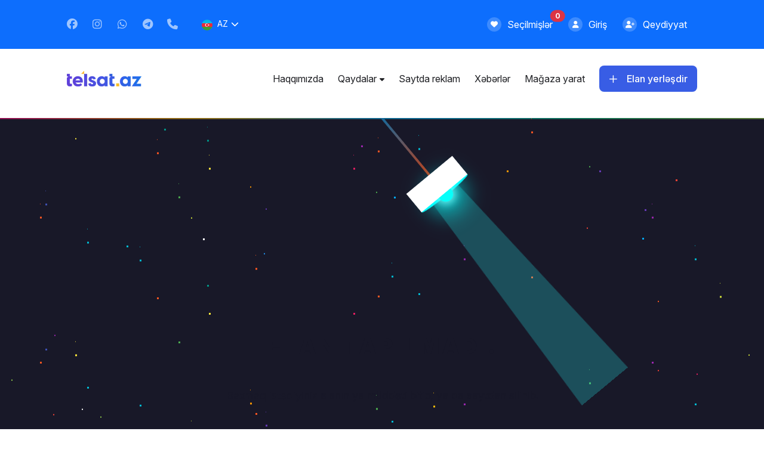

--- FILE ---
content_type: text/html; charset=UTF-8
request_url: https://telsat.az/az/telefonlar/mobil-telefonlar/Apple-iPhone-6s-Plus-16-GB-22/
body_size: 8945
content:
<!DOCTYPE html>
<html class="h-100" lang="az">
	<head>
		<!-- Head meta tags and assets-->
		<meta charset="UTF-8"/>
		<meta name="viewport" content="width=device-width, initial-scale=1.0, maximum-scale=1.0, user-scalable=no">
		<meta http-equiv="X-UA-Compatible" content="ie=edge"/>
		<script src="https://www.google.com/recaptcha/api.js?hl=az" async defer></script>
		<!-- SITE CREATED BY ERA.AZ TEAM -->
		<!-- Google Tag Manager -->
		<script>(function(w,d,s,l,i){w[l]=w[l]||[];w[l].push({'gtm.start':
		new Date().getTime(),event:'gtm.js'});var f=d.getElementsByTagName(s)[0],
		j=d.createElement(s),dl=l!='dataLayer'?'&l='+l:'';j.async=true;j.src=
		'https://www.googletagmanager.com/gtm.js?id='+i+dl;f.parentNode.insertBefore(j,f);
		})(window,document,'script','dataLayer','GTM-KCSCC8N');</script>
		<!-- End Google Tag Manager -->
		<meta name="google-site-verification" content="DF_HSijU-AIYA4mcXvCWbP4zEsmnM6_EnhndPm26vK8" />
		<!-- Global site tag (gtag.js) - Google Analytics -->
		<script async src="https://www.googletagmanager.com/gtag/js?id=G-TMDTPKXD7E"></script>
		<script>
			window.dataLayer = window.dataLayer || [];
			function gtag() {
				dataLayer.push(arguments);
			}
			gtag('js', new Date());
			gtag('config', 'G-TMDTPKXD7E');
		</script>
		<script async src="https://pagead2.googlesyndication.com/pagead/js/adsbygoogle.js?client=ca-pub-2255237010654534" crossorigin="anonymous"></script>
		<!-- Yandex.Webmasters -->
		<meta name="yandex-verification" content="ff5adc1431df18a8" />
		<!-- Yandex.RTB -->
		<script>window.yaContextCb=window.yaContextCb||[]</script>
		<script src="https://yandex.ru/ads/system/context.js" async></script>
		<meta name="facebook-domain-verification" content="4kxk5kltf7ujvme0dfomr0rwxqm5hg" />
		<meta name="resource-type" content="document">
		<meta name="document-state" content="dynamic">
		<meta name="distribution" content="global">
		<meta name="author" content="TELSAT.AZ">
		<meta name="language" content="az">
		<meta name="developer" content="Elvin G.H.">
		<meta name="company" content="TELSAT.AZ">
		<meta property="fb:app_id" content="293063909203165" />
		<title> — TelSat.az - telefon elan saytı, yeni və işlənmiş telefonlar</title>
		<meta name="description" content=" " />
		<meta name="keywords" content="">
		<meta property="og:type" content="product" />
		<meta property="og:url" content="https://telsat.az/az/" />
		<meta property="og:title" content=" - TelSat.az - telefon elan saytı, yeni və işlənmiş telefonlar" />
		<meta property="og:image" content="https://telsat.az//elan_foto//">
		<meta property="og:image:url" content="https://telsat.az//elan_foto//">
		<meta property="og:image:secure_url" content="https://telsat.az//elan_foto//">
		<meta property="og:image:type" content="image/jpeg">
		<meta property="og:image:width" content="960">
		<meta property="og:image:height" content="634">
		<meta property="og:image:alt" content=" - TelSat.az - telefon elan saytı, yeni və işlənmiş telefonlar">
		<meta property="og:site_name" content="TelSat.az - telefon elan saytı, yeni və işlənmiş telefonlar" />
		<meta property="og:description" content=" " />
		<meta property="og:updated_time" content="1970-01-01T00:00:00Z">
		<meta property="product:price:amount" content="">
		<meta property="product:price:currency" content="">
		<meta property="article:section" content="document" />
		<meta itemprop="headline" content=" " />
		<meta property="og:locale" content="az" />
		<meta itemprop="description" content=" " />
		<meta itemprop="image" content="https://telsat.az//elan_foto//"/>
		<meta itemprop="thumbnailUrl" content="https://telsat.az//elan_foto//"/>
		<link rel="image_src" href="https://telsat.az//elan_foto//" />
		<meta name="robots" content="index,follow">
		<link rel="canonical" href="https://telsat.az/az/" />
		<link rel="alternate" hreflang="az" href="https://telsat.az/az/main/" />
		<link rel="alternate" hreflang="en" href="https://telsat.az/en/main/" />
		<link rel="alternate" hreflang="ru" href="https://telsat.az/ru/main/" />
		<link rel="alternate" hreflang="x-default" href="https://telsat.az/az/main/" />
		<!-- Google Fonts -->
		<link rel="preconnect" href="https://fonts.googleapis.com"/>
		<link rel="preconnect" href="https://fonts.gstatic.com" crossorigin="crossorigin"/>
		<link href="https://fonts.googleapis.com/css2?family=Inter:ital,opsz,wght@0,14..32,100..900;1,14..32,100..900&amp;display=swap" rel="stylesheet"/>
		<!-- FontAwesome Icons-->
		<link rel="stylesheet" href="/assets/plugins/fontawesome/css/all.min.css"/>
		<!-- Flag Icons-->
		<link rel="stylesheet" href="/assets/plugins/flag-icons/flag-icons.min.css"/>
		<!-- Bootstrap-->
		<link rel="stylesheet" href="/assets/plugins/bootstrap/css/bootstrap.min.css"/>
		<!-- Slim select-->
		<link rel="stylesheet" href="/assets/plugins/slimselect/slimselect.min.css"/>
		<!-- Swiper CSS-->
		<link rel="stylesheet" href="/assets/plugins/swiper/swiper.min.css"/>
		<!-- Slick CSS-->
		<link rel="stylesheet" href="/assets/plugins/slickcarousel/slick.min.css"/>
		<!-- Animate CSS-->
		<link rel="stylesheet" href="/assets/plugins/animate/animate.min.css"/>
		<!-- Fancybox-->
		<link rel="stylesheet" href="/assets/plugins/fancybox/fancybox.min.css"/>
		<!-- Main CSS-->
		<link rel="stylesheet" href="/assets/css/style.min.css?v=55.3.5"/>
		<!-- SITE CREATED BY ERA.AZ TEAM -->
		<link rel="icon" href="/assets/images/logo/favicon.ico" type="image/x-icon"/>
		<link rel="shortcut icon" type="image/x-icon" href="/assets/images/logo/favicon.ico" />
		<!-- ------------------------------------- ERA.AZ ASSETS START ------------------------------------- -->
		<link href="/era_engine_assets/css/era2.min.css?v=55.3.5" rel="stylesheet">
		<link href="/era_engine_assets/simpleUpload/style.css?v=55.3.5" rel="stylesheet">
		<!-- Datetime Picker -->
		<link href="/era_engine_assets/datetimepicker/eradatepicker.min.css" rel="stylesheet" type="text/css">
		<!-- Beauty Alerts -->
		<link rel="stylesheet" href="/era_engine_assets/alerts/snackbar.min.css?v=55.3.5" media="screen" title="no title" charset="utf-8">
		<!-- ------------------------------------- ERA.AZ ASSETS ENDS ------------------------------------- -->
		<style>.product-price .small {font-size: 0.65em;}</style>
		<!-- Jquery-->
		<script src="/assets/plugins/jquery/jquery.min.js"></script>
	</head>
	<body onload="era_search_generator();" class="d-flex flex-column bg__white">
		<!-- Google Tag Manager (noscript) -->
		<noscript><iframe src="https://www.googletagmanager.com/ns.html?id=GTM-KCSCC8N"
		height="0" width="0" style="display:none;visibility:hidden"></iframe></noscript>
		<!-- End Google Tag Manager (noscript) -->
		<div id="fb-root"></div>
		<script async defer crossorigin="anonymous" src="https://connect.facebook.net/az_AZ/sdk.js#xfbml=1&version=v6.0&appId=293063909203165&autoLogAppEvents=1"></script>
		<!-- Header-->
		<header class="header header-transparent" id="header-main">
			<div class="top__bar bg-primary d-none d-md-block">
				<div class="container">
					<div class="row">
						<div class="col-9 col-md-8 col-lg">
							<div class="top__bar-left d-inline-flex flex-wrap flex-md-nowrap align-items-center py-3 h-100">
								<ul class="social__links list-group list-group-horizontal list-unstyled me-0 me-md-2 me-lg-3 pt-2 pt-md-0">
									<li><a class="text-decoration-none text__white" target="_blank" href="https://www.facebook.com/www.telsat.az/"><i class="fab fa-facebook"></i></a></li>
									<li><a class="text-decoration-none text__white" target="_blank" href="https://www.instagram.com/telsat.az_official/"><i class="fab fa-instagram"></i></a></li>
									<li><a class="text-decoration-none text__white" target="_blank" href="https://wa.me/994772740444?text=Salam"><i class="fab fa-whatsapp"></i></a></li>
									<li><a class="text-decoration-none text__white" target="_blank" href="https://t.me/telsataz"><i class="fab fa-telegram"></i></a></li>
									<li><a class="text-decoration-none text__white" href="tel:+994 77 274-04-44"><i class="fas fa-phone"></i></a></li>
								</ul>
								<ul class="navbar-nav lang__switch align-items-lg-center ms-auto d-none d-md-block">
									<li class="nav-item dropdown dropdown-animate mx-auto" data-bs-toggle="hover">
										<a class="nav-link dropdown-toggle" href="javascript: void(0);" role="button" data-bs-toggle="dropdown" aria-haspopup="true" aria-expanded="false"><span class="fi fi-az fis border-radius__circle flag__icon"></span>az</a>
										<div class="dropdown-menu dropdown-menu-lg dropdown-menu-arrow p-0">
											<ul class="list-group list-group-flush">
												<li class="dropdown dropdown-submenu d-none"><a class="nav-link text-decoration-none submenu__link" onclick="ChangeLang('az');" href="javascript:void(0);"><span class="fi fi-az fis border-radius__circle flag__icon"></span>az</a></li>
												<li class="dropdown dropdown-submenu "><a class="nav-link text-decoration-none submenu__link" onclick="ChangeLang('en');" href="javascript:void(0);"><span class="fi fi-gb fis border-radius__circle flag__icon"></span>en</a></li>
												<li class="dropdown dropdown-submenu "><a class="nav-link text-decoration-none submenu__link" onclick="ChangeLang('ru');" href="javascript:void(0);"><span class="fi fi-ru fis border-radius__circle flag__icon"></span>ru</a></li>
											</ul>
										</div>
									</li>
								</ul>
							</div>
						</div>
						<div class="col-3 col-md-4 col-lg d-flex align-items-center justify-content-end px-0 px-md-3">
							<ul class="top__bar-right list-group list-group-horizontal list-unstyled gap-0 gap-lg-2">
								<li class="nav-item">
									<a class="nav-link text__white d-inline-flex align-items-center px-0 px-md-2 position-relative" href="/az/favorites/">
										<span class="icon"><i class="fas fa-heart"></i></span>
										<span class="d-inline-flex align-items-center">
											<span class="d-none d-lg-block">Seçilmişlər</span>
											<span id="myfavscount" class="badge__custom badge rounded-pill bg-danger">
												0
											</span>
										</span>
									</a>
								</li>
								<li class="nav-item" style="display: none;">
									<a class="nav-link text__white d-inline-flex align-items-center px-0 px-md-2 position-relative" href="/az/messages/">
										<span class="icon"><i class="fas fa-envelope"></i></span>
										<span class="d-inline-flex align-items-center">
											<span class="d-none d-lg-block">Mesajlar</span>
											<span class="badge__custom badge rounded-pill bg-danger">
												
											</span>
										</span>
									</a>
								</li>
								<li class="nav-item" >
									<a class="nav-link text__white d-inline-flex align-items-center px-0 px-md-2" href="/az/login/">
										<span class="icon"><i class="fas fa-user"></i></span>
										<span class="d-none d-lg-block">Giriş</span>
									</a>
								</li>
								<li class="nav-item" >
									<a class="nav-link text__white d-inline-flex align-items-center px-0 px-md-2" href="/az/registration/">
										<span class="icon"><i class="fas fa-user-plus"></i></span>
										<span class="d-none d-lg-block">Qeydiyyat</span>
									</a>
								</li>
								<li class="nav-item" style="display: none;">
									<a class="nav-link profile__link d-inline-flex align-items-center" href="/az/account/">
										<picture>
											<source class="img-fluid" srcset="/assets/img/user-no-avatar.png" type="image/png"/>
											<img class="img-fluid" src="/assets/img/user-no-avatar.png" alt="Guest" loading="lazy"/>
										</picture>
										<span class="d-none d-lg-block sub__title3 fw-semibold text__white">Guest</span>
									</a>
								</li>
							</ul>
						</div>
					</div>
				</div>
			</div>
			<nav class="navbar navbar-main navbar-expand-lg" id="navbar-main">
				<div class="container-fluid container-md container-lg pl__0 pr__0 pl__md-3 pr__md-3">
					<div class="header__mobile">
						<!-- Navbar collapse trigger-->
						<a class="navbar-toggler d-flex d-md-none border-0 px-0 me-auto" data-bs-toggle="collapse" data-bs-target="#navbar-main-collapse" aria-controls="navbar-main-collapse" aria-expanded="false" aria-label="Toggle navigation">
							<div class="menu-btn fixed-top">
								<div class="menu-btn_burger"></div>
							</div>
						</a>
						<a class="navbar-brand d-none d-md-flex" href="/az/main/">
							<picture>
								<source class="img-fluid navbar-brand-img" srcset="/assets/img/logos/logo-color.webp" type="image/webp"/>
								<img class="img-fluid navbar-brand-img" src="/assets/img/logos/logo-color.png" alt="TELSAT.AZ" loading="lazy"/>
							</picture>
						</a>
						<a class="navbar-brand d-flex d-md-none justify-content-center mx-auto" href="/az/main/">
							<picture>
								<source class="img-fluid navbar-brand-img" srcset="/assets/img/logos/logo-white-mob.webp" type="image/webp"/>
								<img class="img-fluid navbar-brand-img" src="/assets/img/logos/logo-white-mob.png" alt="TELSAT.AZ" loading="lazy"/>
							</picture>
						</a>
						<!-- Navbar collapse trigger--><a class="add__market text-decoration-none border-0 ms-auto d-flex d-md-none" href="/az/yeni-elan"><i class="fas fa-plus"></i></a>
					</div>
					<!-- Navbar nav-->
					<div class="collapse navbar-collapse" id="navbar-main-collapse">
						<ul class="navbar-nav d-block d-lg-none mx-auto p-0">
							<li class="nav-item" ><a class="nav-link" href="/az/login/">Giriş</a></li>
							<li class="nav-item" ><a class="nav-link" href="/az/registration/">Qeydiyyat</a></li>
							<li class="nav-item" style="display: none;"><a class="nav-link profile__link" href="/az/account/"> <img class="img-fluid" src="/assets/img/user-no-avatar-color.png" alt="Guest"/><span class="sub__title3 fw-semibold text__dark">Guest</span></a></li>
							<li class="nav-item" style="display: none;"><a class="nav-link" href="/az/account/">Hesabın redaktəsi</a></li>
							<li class="nav-item" style="display: none;"><a class="nav-link" href="/az/messages/">Mesajlar</a></li>
							<li class="nav-item"><a class="nav-link" href="/az/favorites/">Seçilmişlər</a></li>
						</ul>
						<ul class="navbar-nav align-items-lg-center pt-0 ms-auto">
							<li class="nav-item "><a class="nav-link" href="/az/read/haqqimizda">Haqqımızda</a></li><li class="nav-item dropdown dropdown-animate" data-bs-toggle="hover">
	<a class="nav-link dropdown-toggle" href="javascript:void(0);" role="button" data-bs-toggle="dropdown" aria-haspopup="true" aria-expanded="false">Qaydalar</a>
	<div class="dropdown-menu dropdown-menu-lg dropdown-menu-arrow p-0">
		<ul class="list-group list-group-flush">
			<li class="dropdown dropdown-submenu submenu__item "><a class="nav-link text-decoration-none submenu__link" href="/az/read/istifadechi-razilashmasi"> İstifadəçi razılaşması</a></li><li class="dropdown dropdown-submenu submenu__item "><a class="nav-link text-decoration-none submenu__link" href="/az/read/umumi-qaydalar"> Ümumi qaydalar</a></li><li class="dropdown dropdown-submenu submenu__item "><a class="nav-link text-decoration-none submenu__link" href="/az/read/Cookies-policy"> Məxfilik siyasəti</a></li><li class="dropdown dropdown-submenu submenu__item "><a class="nav-link text-decoration-none submenu__link" href="/az/read/paid-services"> Ödənişli xidmətlər</a></li>
		</ul>
	</div>
</li><li class="nav-item "><a class="nav-link" href="/az/read/advertising">Saytda reklam</a></li>
							<li class="nav-item"><a class="nav-link" href="/az/xeberler/">Xəbərlər</a></li>
							<li class="nav-item"><a class="nav-link" href="/az/magaza-yarat/">Mağaza yarat</a></li>
						</ul>
						<a class="btn btn-primary sub__title2 fw-semibold text-capitalize w-100 d-inline-flex d-lg-none" href="/az/yeni-elan"><i class="far fa-plus fs-6"></i>Elan yerləşdir</a>
						<ul class="lang__switch list-group-horizontal list-unstyled justify-content-center align-items-stretch d-inline-flex d-lg-none flex-nowrap w-100 mx-auto">
							<li class="d-inline-flex align-items-center d-none" onclick="ChangeLang('az');"><a class="text-decoration-none" href="javascript:void(0);"><span class="fi fi-az fis border-radius__circle flag__icon"></span>az</a></li>
							<li class="d-inline-flex align-items-center " onclick="ChangeLang('en');"><a class="text-decoration-none" href="javascript:void(0);"><span class="fi fi-gb fis border-radius__circle flag__icon"></span>en</a></li>
							<li class="d-inline-flex align-items-center " onclick="ChangeLang('ru');"><a class="text-decoration-none" href="javascript:void(0);"><span class="fi fi-ru fis border-radius__circle flag__icon"></span>ru</a></li>
						</ul>
					</div>
					<a class="btn btn-primary d-none d-lg-block px-3" href="/az/yeni-elan"><i class="far fa-plus fs-6 me-3"></i>Elan yerləşdir</a>
				</div>
			</nav>
		</header>
		<!-- Content-->
		<main class="main flex-shrink-0 pb-20 pb-md-10">
			<section class="ad__banner mb-3">
				<a class="d-block text-center d-md-none" href="/az/yeni-elan">
					<picture>
						<source class="img-fluid" srcset="/assets/img/ad-top.webp" type="image/webp"/>
						<img class="img-fluid" src="/assets/img/ad-top.png" alt="TELSAT.AZ - Elan yerləşdir" loading="lazy"/>
					</picture>
				</a>
			</section>
			<section class="search__section mb-5 mt-2 mt-md-0">
	<div class="container">
		<div class="row row-cols-auto">
			<div class="col-2 col-md-auto">
				<div class="catalogue-dropdown">
	<button class="btn catalogue__btn px-3" id="catalogue__btn" data-bs-toggle="dropdown" data-bs-auto-close="outside" aria-expanded="false">
		<div id="menu-toggler"><span></span><span></span><span></span><span></span></div>
		<span class="toggler-title d-none d-md-block">Kataloq</span>
	</button>
	<div class="container">
		<div class="row">
			<div class="col-12">
				<nav class="menu-section dropdown-menu">
					<div class="nav-header"><i class="fal fa-times btn__close" id="btn-close"></i><i class="fal fa-arrow-left btn__back hide-btn" id="btn-back"></i><span class="header-title" id="header-title" data-title="Kataloq">Kataloq</span></div>
					<ul class="nav-body">
						<li class="menu-item has-submenu">
	<a class="dropdown-item" href="/az/1/telefonlar/">
		<div class="item__box"><i class="far fa-phone"></i><img src="/category_icons/1.png?v=2?v=2.2" alt="Telefonlar"/><span>Telefonlar</span></div>
	</a>
	<ul class="dropdown-submenu">
		<li class="menu-item">
			<a class="submenu-item" href="/az/1/telefonlar/">
				<div class="subitem__box"><i class="far fa-phone"></i>Bütün elanlar</div>
			</a>
		</li>
		<li class="menu-item">
	<a class="submenu-item" href="/az/2/mobil-telefonlar/">
		<div class="subitem__box"><i class="far fa-phone"></i>Mobil telefonlar</div>
	</a>
</li><li class="menu-item">
	<a class="submenu-item" href="/az/3/stasionar-telefonlar/">
		<div class="subitem__box"><i class="far fa-phone"></i>Stasionar telefonlar</div>
	</a>
</li><li class="menu-item">
	<a class="submenu-item" href="/az/4/diger-telefonlar/">
		<div class="subitem__box"><i class="far fa-phone"></i>Digər</div>
	</a>
</li>
	</ul>
</li><li class="menu-item has-submenu">
	<a class="dropdown-item" href="/az/14/komputerler-planshetler/">
		<div class="item__box"><i class="far fa-phone"></i><img src="/category_icons/14.png?v=2?v=2.2" alt="Kompüter və Planşetlər"/><span>Kompüter və Planşetlər</span></div>
	</a>
	<ul class="dropdown-submenu">
		<li class="menu-item">
			<a class="submenu-item" href="/az/14/komputerler-planshetler/">
				<div class="subitem__box"><i class="far fa-phone"></i>Bütün elanlar</div>
			</a>
		</li>
		<li class="menu-item">
	<a class="submenu-item" href="/az/15/komputerler/">
		<div class="subitem__box"><i class="far fa-phone"></i>Kompüterlər</div>
	</a>
</li><li class="menu-item">
	<a class="submenu-item" href="/az/16/planshetler/">
		<div class="subitem__box"><i class="far fa-phone"></i>Planşetlər</div>
	</a>
</li><li class="menu-item">
	<a class="submenu-item" href="/az/17/noutbuklar/">
		<div class="subitem__box"><i class="far fa-phone"></i>Noutbuklar</div>
	</a>
</li><li class="menu-item">
	<a class="submenu-item" href="/az/18/netbook/">
		<div class="subitem__box"><i class="far fa-phone"></i>Netbook</div>
	</a>
</li><li class="menu-item">
	<a class="submenu-item" href="/az/19/macbook/">
		<div class="subitem__box"><i class="far fa-phone"></i>Macbook</div>
	</a>
</li><li class="menu-item">
	<a class="submenu-item" href="/az/20/digerleri/">
		<div class="subitem__box"><i class="far fa-phone"></i>Digər</div>
	</a>
</li>
	</ul>
</li><li class="menu-item has-submenu">
	<a class="dropdown-item" href="/az/5/smart-cihazlar/">
		<div class="item__box"><i class="far fa-phone"></i><img src="/category_icons/5.png?v=2?v=2.2" alt="Smart cihazlar"/><span>Smart cihazlar</span></div>
	</a>
	<ul class="dropdown-submenu">
		<li class="menu-item">
			<a class="submenu-item" href="/az/5/smart-cihazlar/">
				<div class="subitem__box"><i class="far fa-phone"></i>Bütün elanlar</div>
			</a>
		</li>
		<li class="menu-item">
	<a class="submenu-item" href="/az/6/saatlar/">
		<div class="subitem__box"><i class="far fa-phone"></i>Saatlar</div>
	</a>
</li><li class="menu-item">
	<a class="submenu-item" href="/az/7/qolbaqlar/">
		<div class="subitem__box"><i class="far fa-phone"></i>Qolbaqlar</div>
	</a>
</li><li class="menu-item">
	<a class="submenu-item" href="/az/8/diger/">
		<div class="subitem__box"><i class="far fa-phone"></i>Digər</div>
	</a>
</li>
	</ul>
</li><li class="menu-item has-submenu">
	<a class="dropdown-item" href="/az/21/aksesuarlar/">
		<div class="item__box"><i class="far fa-phone"></i><img src="/category_icons/21.png?v=2?v=2.2" alt="Aksesuarlar"/><span>Aksesuarlar</span></div>
	</a>
	<ul class="dropdown-submenu">
		<li class="menu-item">
			<a class="submenu-item" href="/az/21/aksesuarlar/">
				<div class="subitem__box"><i class="far fa-phone"></i>Bütün elanlar</div>
			</a>
		</li>
		<li class="menu-item">
	<a class="submenu-item" href="/az/22/telefon-aksessuarlari/">
		<div class="subitem__box"><i class="far fa-phone"></i>Telefonlar üçün</div>
	</a>
</li><li class="menu-item">
	<a class="submenu-item" href="/az/23/komputer-noutbuk-aksessuarlari/">
		<div class="subitem__box"><i class="far fa-phone"></i>Kompüter və Noutbuklar üçün</div>
	</a>
</li><li class="menu-item">
	<a class="submenu-item" href="/az/469/smart-cihaz-aksessuarlari/">
		<div class="subitem__box"><i class="far fa-phone"></i>Smart cihazlar üçün</div>
	</a>
</li><li class="menu-item">
	<a class="submenu-item" href="/az/26/diger-hisseler/">
		<div class="subitem__box"><i class="far fa-phone"></i>Digər</div>
	</a>
</li>
	</ul>
</li><li class="menu-item has-submenu">
	<a class="dropdown-item" href="/az/9/mobil-nomreler/">
		<div class="item__box"><i class="far fa-phone"></i><img src="/category_icons/9.png?v=2?v=2.2" alt="Mobil nömrələr"/><span>Mobil nömrələr</span></div>
	</a>
	<ul class="dropdown-submenu">
		<li class="menu-item">
			<a class="submenu-item" href="/az/9/mobil-nomreler/">
				<div class="subitem__box"><i class="far fa-phone"></i>Bütün elanlar</div>
			</a>
		</li>
		<li class="menu-item">
	<a class="submenu-item" href="/az/10/azercell-nomreler/">
		<div class="subitem__box"><i class="far fa-phone"></i>Azercell</div>
	</a>
</li><li class="menu-item">
	<a class="submenu-item" href="/az/11/bakcell-nomreler/">
		<div class="subitem__box"><i class="far fa-phone"></i>Bakcell</div>
	</a>
</li><li class="menu-item">
	<a class="submenu-item" href="/az/12/nar-nomreler/">
		<div class="subitem__box"><i class="far fa-phone"></i>Nar</div>
	</a>
</li><li class="menu-item">
	<a class="submenu-item" href="/az/13/naxtel-nomreler/">
		<div class="subitem__box"><i class="far fa-phone"></i>Naxtel</div>
	</a>
</li><li class="menu-item">
	<a class="submenu-item" href="/az/471/btrib-nomreler/">
		<div class="subitem__box"><i class="far fa-phone"></i>BTRİB</div>
	</a>
</li>
	</ul>
</li>
					</ul>
				</nav>
			</div>
		</div>
	</div>
</div>
			</div>
			<div class="col-10 col-md">
				<div class="d-inline-flex align-items-center flex-nowrap w-100 h-100">
					<form class="main__search input-group d-inline-flex align-items-center flex-nowrap input-group-custom" id="ERA_SEARCH" role="form" method="POST" data-cid="22" data-lang="az">
						<input class="form-control-custom" type="text" name="e_name" id="9" placeholder="Məsələn, iPhone 16" aria-label="Məsələn, iPhone 16" value=""/>
						<div class="slim-select d-inline-flex align-items-center h-100 btn-group-custom">
							<div class="slim-select-container d-none d-md-inline-flex">
								<i class="fal fa-location-dot icon"></i>
								<select class="select-custom slim__select" name="e_f_1" id="e_f_1" data-id="1" data-lang="en" data-placeholder="..." data-searchtext="..." data-searchplaceholder="..." data-deselect="false">
									<option selected="" value="">Bütün Azərbaycan</option>
									<option  value="1">Ağcabədi</option><option  value="3">Ağdam</option><option  value="5">Ağdaş</option><option  value="7">Ağstafa</option><option  value="9">Ağsu</option><option  value="11">Astara</option><option  value="13">Babək</option><option  value="15">Bakı</option><option  value="29">Balakən</option><option  value="31">Beyləqan</option><option  value="35">Bərdə</option><option  value="33">Biləsuvar</option><option  value="39">Cəbrayıl</option><option  value="41">Cəlilabad</option><option  value="37">Culfa</option><option  value="43">Daşkəsən</option><option  value="45">Füzuli</option><option  value="55">Gədəbəy</option><option  value="57">Gəncə</option><option  value="47">Goranboy</option><option  value="49">Göyçay</option><option  value="51">Göygöl</option><option  value="53">Göytəpə</option><option  value="59">Hacıqabul</option><option  value="61">Horadiz</option><option  value="63">İmişli</option><option  value="65">İsmayıllı</option><option  value="69">Kəlbəcər</option><option  value="71">Kəngərli</option><option  value="67">Kürdəmir</option><option  value="73">Laçın</option><option  value="75">Lerik</option><option  value="77">Lənkəran</option><option  value="79">Masallı</option><option  value="81">Mingəçevir</option><option  value="83">Nabran</option><option  value="85">Naftalan</option><option  value="87">Naxçıvan</option><option  value="89">Neftçala</option><option  value="91">Oğuz</option><option  value="93">Ordubad</option><option  value="95">Qax</option><option  value="97">Qazax</option><option  value="107">Qəbələ</option><option  value="99">Qobustan</option><option  value="101">Quba</option><option  value="103">Qubadlı</option><option  value="105">Qusar</option><option  value="109">Saatlı</option><option  value="111">Sabirabad</option><option  value="113">Şabran</option><option  value="115">Şahbuz</option><option  value="117">Salyan</option><option  value="119">Şamaxı</option><option  value="121">Samux</option><option  value="131">Sədərək</option><option  value="133">Şəki</option><option  value="135">Şəmkir</option><option  value="137">Şərur</option><option  value="123">Şirvan</option><option  value="125">Siyəzən</option><option  value="127">Sumqayıt</option><option  value="129">Şuşa</option><option  value="141">Tərtər</option><option  value="139">Tovuz</option><option  value="143">Ucar</option><option  value="145">Xaçmaz</option><option  value="147">Xırdalan</option><option  value="149">Xızı</option><option  value="151">Xocalı</option><option  value="153">Xocavənd</option><option  value="155">Xudat</option><option  value="157">Yardımlı</option><option  value="159">Yevlax</option><option  value="161">Zaqatala</option><option  value="163">Zəngilan</option><option  value="165">Zərdab</option>
								</select>
							</div>
							<input type="hidden" name="searchpage" id="searchpage" value="1"/>
							<button type="submit" id="my_search_btn" class="btn btn-secondary search-btn h-100 p-3"><i class="fal fa-search text-primary"></i></button>
						</div>
					</form>
				</div>
			</div>
		</div>
	</div>
</section>
			<div id="SEARCH_RESULTS"><style>
.search__section {
    display: none !important;
}
.e-nav__link:after {
    content: "Əsas" !important;
}
</style>
<section class="notfound">
	<header class="top-header"></header>
	<div>
		<div class="starsec"></div>
		<div class="starthird"></div>
		<div class="starfourth"></div>
		<div class="starfifth"></div>
	</div>
	<div class="lamp__wrap">
		<div class="lamp">
			<div class="cable"></div>
			<div class="cover"></div>
			<div class="in-cover">
				<div class="bulb"></div>
			</div>
			<div class="light"></div>
		</div>
	</div>
	<section class="error">
		<div class="error__content">
			<div class="error__message message">
				<h1 class="message__title">Elan tapılmadı.</h1>
				<p class="message__text">Baxmaq istədiyiniz elanın ya müddəti bitib, ya da saytdan silinib.</p>
			</div>
			<div class="error__nav e-nav"><a class="tn btn-primary e-nav__link" href="/az/main/"></a></div>
		</div>
	</section>
</section>			</div>
		</main>
		<!-- Footer-->
		<footer class="footer mt-auto bg__dark">
			<div class="container">
				<div class="row footer__body">
					<div class="col-12 col-md-3 border__bottom">
						<a class="navbar-brand d-flex justify-content-center justify-content-md-start mt-4 mt-md-0 mx-auto me-md-auto" href="/az/main/">
							<picture>
								<source class="img-fluid company__logo" srcset="/assets/img/logos/logo-white.webp" type="image/webp"/>
								<img class="img-fluid company__logo" src="/assets/img/logos/logo-white.png" alt="TELSAT.AZ" loading="lazy"/>
							</picture>
						</a>
						<div class="contacts__block d-none d-md-block">
							<p class="sub__title1 fw-semibold text-white text-start mb-0 mb-md-3 w-100">Əlaqə</p>
							<ul class="footer__contacts list-group list-unstyled me-auto">
								<li class="d-inline-flex align-items-center">
									<a class="text-decoration-none d-flex align-items-center" href="/cdn-cgi/l/email-protection#aedddbdedec1dcdaeedacbc2ddcfda80cfd4">
										<div class="icon-box"><i class="far fa-at"></i></div>
										<span class="contact-text"><span class="__cf_email__" data-cfemail="ccbfb9bcbca3beb88cb8a9a0bfadb8e2adb6">[email&#160;protected]</span></span>
									</a>
								</li>
								<li class="d-inline-flex align-items-center">
									<a class="text-decoration-none d-flex align-items-center" href="tel:+994 77 274-04-44">
										<div class="icon-box"><i class="far fa-phone"></i></div>
										<span class="contact-text">+994 77 274-04-44</span>
									</a>
								</li>
							</ul>
							<ul class="social__list list-group-horizontal list-unstyled justify-content-between justify-content-md-start align-items-center d-flex flex-wrap width-100 width-md-85">
								<li class="d-inline-flex align-items-center"><a class="text-decoration-none" target="_blank" href="https://www.facebook.com/www.telsat.az/"><i class="fab fa-facebook"></i></a></li>
								<li class="d-inline-flex align-items-center"><a class="text-decoration-none" target="_blank" href="https://www.instagram.com/telsat.az_official/"><i class="fab fa-instagram"></i></a></li>
								<li class="d-inline-flex align-items-center"><a class="text-decoration-none" target="_blank" href="https://t.me/telsataz"><i class="fab fa-telegram"></i></a></li>
								<li class="d-inline-flex align-items-center"><a class="text-decoration-none" target="_blank" href="https://wa.me/994772740444?text=Salam"><i class="fab fa-whatsapp"></i></a></li>
							</ul>
						</div>
					</div>
					<div class="col-6 col-md-3 py-4 py-md-0">
						<p class="sub__title1 fw-semibold text-white mb-0 mb-md-4">Kataloq</p>
						<ul class="footer__menu list-group list-unstyled w-100 d-inline-flex me-auto">
							<li class="d-inline-flex align-items-center"><a class="body__text1 fw-normal text__grey2 text-decoration-none" href="/az/1/telefonlar/">Telefonlar</a></li><li class="d-inline-flex align-items-center"><a class="body__text1 fw-normal text__grey2 text-decoration-none" href="/az/14/komputerler-planshetler/">Kompüter və Planşetlər</a></li><li class="d-inline-flex align-items-center"><a class="body__text1 fw-normal text__grey2 text-decoration-none" href="/az/5/smart-cihazlar/">Smart cihazlar</a></li><li class="d-inline-flex align-items-center"><a class="body__text1 fw-normal text__grey2 text-decoration-none" href="/az/21/aksesuarlar/">Aksesuarlar</a></li><li class="d-inline-flex align-items-center"><a class="body__text1 fw-normal text__grey2 text-decoration-none" href="/az/9/mobil-nomreler/">Mobil nömrələr</a></li>
						</ul>
					</div>
					<div class="col-6 col-md-3 py-4 py-md-0">
						<p class="sub__title1 fw-semibold text-white mb-0 mb-md-4">Faydalı linklər</p>
						<ul class="footer__menu list-group list-unstyled w-100 d-inline-flex me-auto">
							<li class="d-inline-flex align-items-center"><a class="body__text1 fw-normal text__grey2 text-decoration-none" href="/az/read/haqqimizda">Haqqımızda</a></li><li class="d-inline-flex align-items-center"><a class="body__text1 fw-normal text__grey2 text-decoration-none" href="/az/read/advertising">Saytda reklam</a></li>
							<li class="d-inline-flex align-items-center"><a class="body__text1 fw-normal text__grey2 text-decoration-none" href="/az/xeberler/">Xəbərlər</a></li>
							<li class="d-inline-flex align-items-center"><a class="body__text1 fw-normal text__grey2 text-decoration-none" href="/az/magaza-yarat/">Mağaza yarat</a></li>
							<li class="d-inline-flex align-items-center"><a class="body__text1 fw-normal text__grey2 text-decoration-none" href="/az/yeni-elan">Yeni elan</a></li>
						</ul>
					</div>
					<div class="col-12 col-md-3 border__top">
						<div class="company__info py-4 py-md-0">
							<div class="sub__title2 fw-semibold text-white mb__md-4">TelSat.az — Azərbaycanın ilk və tək mobil telefon elanları saytıdır.</div>
							<div class="body__text3 fw-normal lh-base text__grey2 mb-3">Saytın rəhbərliyi reklam bannerlərinin və elanların məzmununa görə məsuliyyət daşımır.</p>
									<p>Servisin inzibatçılığını Azərbaycan Respublikasının qanunvericiliyinə uyğun olaraq yaradılmış və qeydiyyatdan keçmiş <b>TELSAT MMC (VÖEN 1604594211)</b> həyata keçirir.</div>
						</div>
						<div class="contacts__block d-block d-md-none">
							<p class="sub__title1 fw-semibold text-white text-start mb-0 mb-md-3 w-100">Əlaqə</p>
							<ul class="footer__contacts list-group flex-wrap list-group-horizontal list-unstyled">
								<li class="d-inline-flex align-items-center">
									<a class="text-decoration-none d-flex align-items-center" href="/cdn-cgi/l/email-protection#3e4d4b4e4e514c4a7e4a5b524d5f4a105f44">
										<div class="icon-box"><i class="far fa-at"></i></div>
										<span class="contact-text"><span class="__cf_email__" data-cfemail="8cfff9fcfce3fef8ccf8e9e0ffedf8a2edf6">[email&#160;protected]</span></span>
									</a>
								</li>
								<li class="d-inline-flex align-items-center">
									<a class="text-decoration-none d-flex align-items-center" href="tel:+994 77 274-04-44">
										<div class="icon-box"><i class="far fa-phone"></i></div>
										<span class="contact-text">+994 77 274-04-44</span>
									</a>
								</li>
							</ul>
							<ul class="social__list list-group-horizontal list-unstyled justify-content-center justify-content-md-start align-items-center d-flex flex-wrap">
								<li class="d-inline-flex align-items-center"><a class="text-decoration-none" href="https://www.facebook.com/www.telsat.az/" target="_blank"><i class="fab fa-facebook"></i></a></li>
								<li class="d-inline-flex align-items-center"><a class="text-decoration-none" href="https://www.instagram.com/telsat.az_official/" target="_blank"><i class="fab fa-instagram"></i></a></li>
								<li class="d-inline-flex align-items-center"><a class="text-decoration-none" href="https://t.me/telsataz" target="_blank"><i class="fab fa-telegram"></i></a></li>
								<li class="d-inline-flex align-items-center"><a class="text-decoration-none" href="whatsapp://send?text=Salam&phone=+994772740444" target="_blank"><i class="fab fa-whatsapp"></i></a></li>
							</ul>
						</div>
					</div>
				</div>
				<div class="row footer__sub g-0 g-md-0">
					<div class="col-12 col-md-6 order-last order-md-first">
						<p class="body__text5 fw-normal text__grey4 text-center text-md-start mt__5 mt__md-0 mb-0">&copy; 2010 - 2026 TELSAT.AZ. Bütün hüquqlar qorunur.</p>
					</div>
					<div class="col-12 col-md-6 order-first order-md-last">
						<ul class="list-group list-group-horizontal list-unstyled justify-content-between justify-content-md-between align-items-center width-100 width-md-85 ms-auto">
							<li class="d-inline-flex align-items-center"><a class="body__text5 fw-normal text__secondary text-decoration-none" href="/az/read/istifadechi-razilashmasi">İstifadəçi razılaşması</a></li><li class="d-inline-flex align-items-center"><a class="body__text5 fw-normal text__secondary text-decoration-none" href="/az/read/umumi-qaydalar">Ümumi qaydalar</a></li><li class="d-inline-flex align-items-center"><a class="body__text5 fw-normal text__secondary text-decoration-none" href="/az/read/Cookies-policy">Məxfilik siyasəti</a></li>
						</ul>
					</div>
				</div>
			</div>
		</footer>
		<!-- Main Bottom Navbar-->
		<nav class="bottom-bar navbar navbar-expand-lg navbar-light bg-primary d-none py-2">
			<div class="container-fluid">
				<ul class="list-unstyled list-group list-group-horizontal w-100">
					<li class="nav-item ms-2 me-auto"><a class="nav-link d-flex flex-column text-center text__white" href="https://telsat.az/az/main/"> <i class="far fa-house mb-2 fs-6"></i><span class="body__text5 fw-normal">Əsas</span></a></li>
					<li class="nav-item me-auto"><a class="nav-link d-flex flex-column text-center text__white" href="/az/favorites/"> <i class="far fa-heart mb-2 fs-6"></i><span class="body__text5 fw-normal">Seçilmişlər</span></a></li>
					<li class="nav-item ms-auto"><a class="nav-link cat-open d-flex flex-column text-center text__white" href="#categories"> <i class="far fa-grid-2 mb-2 fs-6"></i><span class="body__text5 fw-normal">Kataloq</span></a></li>
					<li class="nav-item me-2 ms-auto"><a class="nav-link d-flex flex-column text-center text__white" href="/az/account/"> <i class="far fa-user mb-2 fs-6"></i><span class="body__text5 fw-normal">Hesab</span></a></li>
					<li class="nav-item add__product d-flex align-items-center justify-content-center text-center"><a class="nav-link text__white" href="/az/yeni-elan"> <i class="far fa-plus"></i></a></li>
				</ul>
			</div>
		</nav>
		<div class="catalogue__backdrop"></div>
		<!-- JS assets-->
				<script data-cfasync="false" src="/cdn-cgi/scripts/5c5dd728/cloudflare-static/email-decode.min.js"></script><script src="/era_engine_assets/js/jquery-ui/jquery-ui.min.js"></script>
		<script src="/era_engine_assets/js/jquery.ui.ipad.altfix.js"></script>
		<script type="text/javascript">var ferrtxt = "<b>DİQQƏT ! BÜTÜN XANALAR DOLDURULMALIDIR.</b>";</script>
		<script src="/era_engine_assets/js/era.js?v=55.3.5"></script>
		<script src="/erapi17699071669887.1.min.js" type="text/javascript"></script>
		<script src="/era_engine_assets/simpleUpload/era_uploader.js"></script>
		<script src="/era_engine_assets/simpleUpload/era_upload.js?v=55.3.5"></script>
		<script src="/gallery-uploader.min.js"></script>
		<script src="/era_engine_assets/moment/moment.min.js"></script>
		<script src="/era_engine_assets/inputmask/min/jquery.inputmask.bundle.min.js"></script>
		<script>
			$(function () {
				$('[data-mask]').inputmask();
			});
		</script>
		<!-- Google Map Marker -->
		
		<!-- DateTime Picker -->
		<script src="/era_engine_assets/datetimepicker/eradatepicker.min.js"></script>
		<script type="text/javascript" language="javascript">
			$('.era_date').datetimepicker({
				format:	'Y-m-d H:i:s'
			});
			$('.era_date_woh').datetimepicker({
				format:	'Y-m-d',
				timepicker: false,
				lang: 'az'
			});
		</script>
		<!-- beauty alerts starts -->
		<script src="/era_engine_assets/alerts/materialize.min.js"></script>
		<script src="/era_engine_assets/alerts/snackbar.min.js?v=55.3.5" charset="utf-8"></script>
		<script src="/era_engine_assets/alerts/init.js" charset="utf-8"></script>
		<!-- Yandex.Metrika counter -->
		<script type="text/javascript" >
			(function (d, w, c) {
				(w[c] = w[c] || []).push(function() {
					try {
						w.yaCounter78826650 = new Ya.Metrika2({
							id:78826650,
							clickmap:true,
							trackLinks:true,
							accurateTrackBounce:true,
							webvisor:true
						});
					} catch(e) { }
				});

				var n = d.getElementsByTagName("script")[0],
					s = d.createElement("script"),
					f = function () { n.parentNode.insertBefore(s, n); };
				s.type = "text/javascript";
				s.async = true;
				s.src = "https://mc.yandex.ru/metrika/tag.js";

				if (w.opera == "[object Opera]") {
					d.addEventListener("DOMContentLoaded", f, false);
				} else { f(); }
			})(document, window, "yandex_metrika_callbacks2");
		</script>
		<noscript><div><img src="https://mc.yandex.ru/watch/78826650" style="position:absolute; left:-9999px;" alt="" /></div></noscript>
		<!-- Bootstrap -->
		<script src="/assets/plugins/bootstrap/js/popper.min.js"></script>
		<script src="/assets/plugins/bootstrap/js/bootstrap.min.js"></script>
		<!-- Selects -->
		<script src="/assets/plugins/slimselect/slimselect.min.js"></script>
		<!-- Swiper JS -->
		<script src="/assets/plugins/swiper/swiper.min.js"></script>
		<script src="/assets/plugins/swiper/swiper-settings.js"></script>
		<!-- Slick JS -->
		<script src="/assets/plugins/slickcarousel/slick.min.js"></script>
		<script src="/assets/plugins/slickcarousel/slick.settings.js"></script>
		<script src="/assets/plugins/slickcarousel/slick-animation.min.js"></script>
		<!-- FancyBox JS -->
		<script src="/assets/plugins/fancybox/fancybox.min.js"></script>
		<!-- Chart JS -->
		<script src="/assets/plugins/chartjs/chart.umd.min.js"></script>
		<script src="/assets/js/chart.js"></script>
		<!-- Main JS -->
		<script src="/assets/js/catalogueDropdown.js"></script>
		<script src="/assets/js/categoryDropdown.js"></script>
		<script src="/assets/js/main.js"></script>
	<script defer src="https://static.cloudflareinsights.com/beacon.min.js/vcd15cbe7772f49c399c6a5babf22c1241717689176015" integrity="sha512-ZpsOmlRQV6y907TI0dKBHq9Md29nnaEIPlkf84rnaERnq6zvWvPUqr2ft8M1aS28oN72PdrCzSjY4U6VaAw1EQ==" data-cf-beacon='{"version":"2024.11.0","token":"3d5c7c51f7cc4f14b3a2c3b1fc81c98e","r":1,"server_timing":{"name":{"cfCacheStatus":true,"cfEdge":true,"cfExtPri":true,"cfL4":true,"cfOrigin":true,"cfSpeedBrain":true},"location_startswith":null}}' crossorigin="anonymous"></script>
</body>
</html>

--- FILE ---
content_type: text/html; charset=utf-8
request_url: https://www.google.com/recaptcha/api2/aframe
body_size: -85
content:
<!DOCTYPE HTML><html><head><meta http-equiv="content-type" content="text/html; charset=UTF-8"></head><body><script nonce="UIXV2G2BWGw9KTY7dlWhhg">/** Anti-fraud and anti-abuse applications only. See google.com/recaptcha */ try{var clients={'sodar':'https://pagead2.googlesyndication.com/pagead/sodar?'};window.addEventListener("message",function(a){try{if(a.source===window.parent){var b=JSON.parse(a.data);var c=clients[b['id']];if(c){var d=document.createElement('img');d.src=c+b['params']+'&rc='+(localStorage.getItem("rc::a")?sessionStorage.getItem("rc::b"):"");window.document.body.appendChild(d);sessionStorage.setItem("rc::e",parseInt(sessionStorage.getItem("rc::e")||0)+1);localStorage.setItem("rc::h",'1769907190178');}}}catch(b){}});window.parent.postMessage("_grecaptcha_ready", "*");}catch(b){}</script></body></html>

--- FILE ---
content_type: text/css
request_url: https://telsat.az/era_engine_assets/simpleUpload/style.css?v=55.3.5
body_size: -1158
content:
.era-up-block {
	display: inline-block;
	vertical-align: top;
	width: 100px;
	height: 100px;
	margin-top: 20px;
	margin-right: 20px;
	margin-bottom: 20px;
	padding: 10px;
	background-color: white;
	border: 1px solid #CCCCCC;
}

.era-up-progressBar {
	background-color: #3E6FAD;
	width: 0px;
	height: 5px;
	margin-top: 47px;
	-moz-border-radius: 5px;
	-webkit-border-radius: 5px;
	-o-border-radius: 5px;
	border-radius: 5px;
	-moz-transition: .25s ease-out;
	-webkit-transition: .25s ease-out;
	-o-transition: .25s ease-out;
	transition: .25s ease-out;
}

.era-up-format {
	text-align: center;
	font-size: 20px;
	font-weight: bold;
	margin-top: 34px;
}

.era-up-error {
	text-align: left;
	font-size: 14px;
	color: red;
}

--- FILE ---
content_type: application/javascript
request_url: https://telsat.az/erapi17699071669887.1.min.js
body_size: -1255
content:
var efolder = 17699071669887; var etype = 1; var emax = 10048576; var elimit = 20;

--- FILE ---
content_type: application/javascript
request_url: https://telsat.az/assets/plugins/swiper/swiper-settings.js
body_size: 500
content:
// HERO SLIDER
// var menu = [];
// jQuery('.swiper-slide').each(function (index) {
// 	menu.push(jQuery(this).find('.slide-inner').attr("data-text"));
// });
// var interleaveOffset = 0.5;
// var swiperOptions = {
// 	loop: true,
// 	speed: 1000,
// 	parallax: true,
// 	autoplay: {
// 		delay: 6500,
// 		disableOnInteraction: false,
// 	},
// 	watchSlidesProgress: true,
// 	pagination: {
// 		el: '.swiper-pagination',
// 		clickable: true,
// 	},

// 	navigation: {
// 		nextEl: '.swiper-button-next',
// 		prevEl: '.swiper-button-prev',
// 	},

// 	on: {
// 		progress: function () {
// 			var swiper = this;
// 			for (var i = 0; i < swiper.slides.length; i++) {
// 				var slideProgress = swiper.slides[i].progress;
// 				var innerOffset = swiper.width * interleaveOffset;
// 				var innerTranslate = slideProgress * innerOffset;
// 				swiper.slides[i].querySelector(".slide-inner").style.transform =
// 					"translate3d(" + innerTranslate + "px, 0, 0)";
// 			}
// 		},

// 		touchStart: function () {
// 			var swiper = this;
// 			for (var i = 0; i < swiper.slides.length; i++) {
// 				swiper.slides[i].style.transition = "";
// 			}
// 		},

// 		setTransition: function (speed) {
// 			var swiper = this;
// 			for (var i = 0; i < swiper.slides.length; i++) {
// 				swiper.slides[i].style.transition = speed + "ms";
// 				swiper.slides[i].querySelector(".slide-inner").style.transition =
// 					speed + "ms";
// 			}
// 		}
// 	}
// };

// var swiper = new Swiper(".swiper-container", swiperOptions);

// // DATA BACKGROUND IMAGE
// var sliderBgSetting = $(".slide-bg-image");
// sliderBgSetting.each(function (indx) {
// 	if ($(this).attr("data-background")) {
// 		$(this).css("background-image", "url(" + $(this).data("background") + ")");
// 	}
// });

// var swiper = new Swiper(".mySwiper", {
// 	speed: 1000,
// 	autoplay: {
// 		delay: 6500,
// 		disableOnInteraction: false,
// 	},
// 	navigation: {
// 		nextEl: ".swiper-button-next",
// 		prevEl: ".swiper-button-prev",
// 	},
// 	breakpoints: {
// 		640: {
// 			showSwitchArrows: false
// 		},
// 		768: {
// 			showSwitchArrows: false
// 		},
// 		1024: {
// 			showSwitchArrows: true
// 		},
// 	},
// });

var swiper = new Swiper('.swiper__shop-gallery', {
  slidesPerView: 6,
  spaceBetween: 20,
  freeMode: true,
  // autoplay: {
  // 	delay: 2500,
  // 	disableOnInteraction: false,
  // },
  breakpoints: {
    0: {
      slidesPerView: 2.5,
      spaceBetween: 10,
    },
    355: {
      slidesPerView: 2.5,
      spaceBetween: 12,
    },
    640: {
      slidesPerView: 2.5,
      spaceBetween: 14,
    },
    768: {
      slidesPerView: 4,
      spaceBetween: 20,
    },
    1024: {
      slidesPerView: 6,
      spaceBetween: 20,
    },
  },
})

var swiper = new Swiper('.swiper__categories', {
  slidesPerView: 6,
  spaceBetween: 20,
  freeMode: true,
  // autoplay: {
  // 	delay: 2500,
  // 	disableOnInteraction: false,
  // },
  breakpoints: {
    0: {
      slidesPerView: 2.5,
      spaceBetween: 10,
    },
    355: {
      slidesPerView: 2.5,
      spaceBetween: 12,
    },
    640: {
      slidesPerView: 2.5,
      spaceBetween: 14,
    },
    768: {
      slidesPerView: 4,
      spaceBetween: 20,
    },
    1024: {
      slidesPerView: 6,
      spaceBetween: 20,
    },
  },
})

var swiper = new Swiper('.swiper__products', {
  slidesPerView: 3,
  spaceBetween: 10,
  freeMode: true,
  autoplay: {
    delay: 2500,
    disableOnInteraction: false,
  },
  breakpoints: {
    355: {
      slidesPerView: 1.5,
      spaceBetween: 12,
    },
    640: {
      slidesPerView: 1.5,
      spaceBetween: 14,
    },
    768: {
      slidesPerView: 4,
      spaceBetween: 20,
    },
    1024: {
      slidesPerView: 6,
      spaceBetween: 20,
    },
  },
  scrollbar: {
    el: '.swiper-scrollbar',
    hide: false,
  },
  navigation: {
    nextEl: '.swiper-button-next',
    prevEl: '.swiper-button-prev',
  },
})

// Ver 1
// var slider = new Swiper('.mySwiper', {
//   spaceBetween: 10,
//   slidesPerView: 4,
//   freeMode: true,
//   watchSlidesProgress: true,
// })
// var thumbs = new Swiper('.mySwiper2', {
//   spaceBetween: 10,
//   watchSlidesProgress: true,
//   navigation: {
//     nextEl: '.swiper-button-next',
//     prevEl: '.swiper-button-prev',
//   },
// //   thumbs: {
// //     swiper: slider,
// //   },
// })

// slider.controller.control = thumbs
// thumbs.controller.control = slider

// Ver 2

var galleryTop = new Swiper('.gallery-top', {
  spaceBetween: 10,
  navigation: {
    nextEl: '.swiper-button-next',
    prevEl: '.swiper-button-prev',
  },
  loop: false,
  loopedSlides: 4,
})
var galleryThumbs = new Swiper('.gallery-thumbs', {
  spaceBetween: 10,
  centeredSlides: true,
  slidesPerView: 'auto',
  touchRatio: 0.2,
  slideToClickedSlide: true,
  loop: false,
  loopedSlides: 4,
})

galleryTop.controller.control = galleryThumbs
galleryThumbs.controller.control = galleryTop

;('use strict')
function getSwiperConfig($container) {
  // Helper to parse boolean data attributes
  const parseBool = (value) => value === 'true' || (value !== 'false' && Boolean(value));

  // Default values
  const defaultSlides = parseFloat($container.data('slides')) || 3;
  const defaultSpaceBetween = parseFloat($container.data('spacebetween')) || 10;

  // Responsive breakpoints
  const breakpoints = {
    320: {
      slidesPerView: parseFloat($container.data('xs-slides')) || defaultSlides,
      spaceBetween: parseFloat($container.data('xs-spacebetween')) || defaultSpaceBetween,
    },
    576: {
      slidesPerView: parseFloat($container.data('sm-slides')) || defaultSlides,
      spaceBetween: parseFloat($container.data('sm-spacebetween')) || defaultSpaceBetween,
    },
    768: {
      slidesPerView: parseFloat($container.data('md-slides')) || defaultSlides,
      spaceBetween: parseFloat($container.data('md-spacebetween')) || defaultSpaceBetween,
    },
    992: {
      slidesPerView: parseFloat($container.data('lg-slides')) || defaultSlides,
      spaceBetween: defaultSpaceBetween,
    },
  };

  // Autoplay and loop configuration
  const autoplay = parseBool($container.data('autoplay')) 
    ? {
        delay: (parseFloat($container.data('delay')) || 2500),
        disableOnInteraction: false,
      } 
    : false;

  const loop = parseBool($container.data('loop'));

  // Pagination, navigation, and scrollbar
  const pagination = $container.data('dotes') 
    ? {
        el: `#${$container.attr('id')} .swiper-pagination`,
        clickable: true,
      }
    : false;

  const scrollbar = parseBool($container.data('scrollbar'))
    ? {
        el: `#${$container.attr('id')}__scrollbar`,
        hide: false,
      }
    : false;

  return {
    loop,
    slidesPerView: defaultSlides,
    spaceBetween: defaultSpaceBetween,
    freeMode: true,
    autoplay,
    pagination,
    navigation: {
      nextEl: `#${$container.attr('id')}-nav .swiper-button-next`,
      prevEl: `#${$container.attr('id')}-nav .swiper-button-prev`,
    },
    scrollbar,
    breakpoints,
  };
}

$('.swiper__slider').each(function () {
  const config = getSwiperConfig($(this));
  new Swiper($(this)[0], config);
});


var swiper = new Swiper(".verticalSlide", {
  loop: true,
  loopedSlides: 1,
  spaceBetween: 10,
  centeredSlides: true,
  slidesPerView: 'auto',
  spaceBetween: 30,
  autoplay: {
    delay: 2500,
    disableOnInteraction: false,
  },
  direction: "vertical",
  pagination: false,
  navigation: false,
  mousewheel: true,
  keyboard: true,
});

--- FILE ---
content_type: application/javascript
request_url: https://telsat.az/era_engine_assets/alerts/init.js
body_size: -899
content:
(function ($) {
  $(function () {
    $('ul.tabs').tabs();
    $('.snackbar').click(function(e) {
      e.preventDefault();
      var pos = $(this).attr('data-pos');
      var actionText = $(this).attr('data-actionText');
      var actionColor = $(this).attr('data-actionColor');
      if (actionText == null)
        actionText = 'Dismiss'
      if (actionColor == null)
        actionColor = '#f66496';
      var showAction = $(this).attr('data-showAction');
      if (showAction == null)
        showAction = true;
      else if (showAction == 'true')
        showAction = true;
      else
        showAction = false;

      Snackbar.show({
        text: 'Welcome! Thanks for checking out Snackbar',
        showAction: showAction,
        actionText: actionText,
        actionTextColor: actionColor,
        backgroundColor: '#232323',
        width: 'auto',
        pos: pos
      });
    });

    $('.snackbar-callback').click(function() {
      Snackbar.show({
        text: 'I have a custom callback when action button is clicked.',
        width: '475px',
        onActionClick: function(element) {
          //Set opacity of element to 0 to close Snackbar
          $(element).css('opacity', 0);
          Snackbar.show({
            text: 'Thanks for clicking the  <strong>Dismiss</strong>  button!',
            showActionButton: false
          });
        }
      });
    });

    $('.button-collapse').sideNav();
    $('.scrollspy').scrollSpy();
  }); // end of document ready

})(jQuery); // end of jQuery name space
